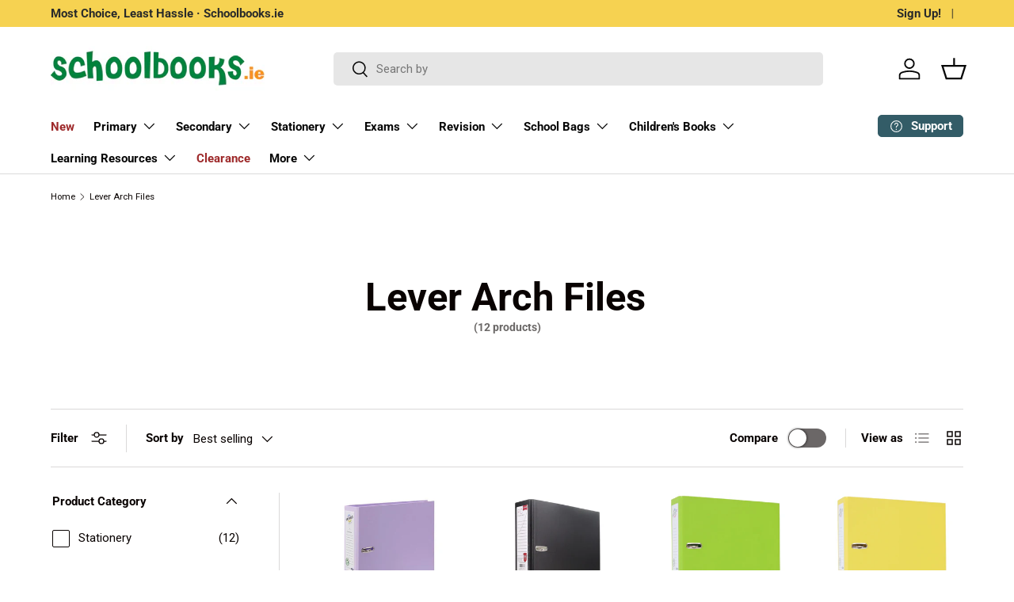

--- FILE ---
content_type: text/css
request_url: https://schoolbooks.ie/cdn/shop/t/150/assets/swatches.css?v=122573582329277477501718037149
body_size: -339
content:
[data-swatch]:before{background-color:rgba(var(--text-color) / .08)}[data-swatch="assorted colours"]:before{background-image:url(//schoolbooks.ie/cdn/shop/files/assorted-colours_250x250.png?v=4896568633740174176)}[data-swatch=black]:before{background-color:#000}[data-swatch=blue]:before{background-color:#2196f3}[data-swatch=brown]:before{background-color:#795548}[data-swatch=camouflage]:before{background-image:url(//schoolbooks.ie/cdn/shop/files/camouflage_250x250.png?v=12496957009625069109)}[data-swatch=clear]:before{background-color:#f4fafc}[data-swatch=cream]:before{background-color:#fffde7}[data-swatch=cyan]:before{background-color:#18ffff}[data-swatch=galaxy]:before{background-image:url(//schoolbooks.ie/cdn/shop/files/galaxy_250x250.png?v=2421669917515334179)}[data-swatch=gold]:before{background-color:gold}[data-swatch=green]:before{background-color:#4caf50}[data-swatch=grey]:before{background-color:#9e9e9e}[data-swatch=magenta]:before{background-color:#f0f}[data-swatch=maroon]:before{background-color:maroon}[data-swatch=navy]:before{background-color:navy}[data-swatch=orange]:before{background-color:#ff9800}[data-swatch=pink]:before{background-color:#f8bbd0}[data-swatch=purple]:before{background-color:#9c27b0}[data-swatch=rainbow]:before{background-image:url(//schoolbooks.ie/cdn/shop/files/rainbow_250x250.png?v=15165661691384109736)}[data-swatch=red]:before{background-color:#f44336}[data-swatch=salmon]:before{background-color:salmon}[data-swatch=silver]:before{background-color:silver}[data-swatch=white]:before{background-color:#fff}[data-swatch=wine]:before{background-color:#722f37}[data-swatch=yellow]:before{background-color:#ffeb3b}
/*# sourceMappingURL=/cdn/shop/t/150/assets/swatches.css.map?v=122573582329277477501718037149 */


--- FILE ---
content_type: application/javascript; charset=utf-8
request_url: https://searchanise-ef84.kxcdn.com/templates.5e6R1u4S6k.js
body_size: 4397
content:
Searchanise=window.Searchanise||{};Searchanise.templates={Platform:'shopify',StoreName:'Schoolbooks.ie',PersonalizationEnabled:'N',AutocompleteLayout:'multicolumn_new',AutocompleteStyle:'ITEMS_MULTICOLUMN_LIGHT_NEW',AutocompleteDescriptionStrings:0,AutocompleteSuggestionCount:3,AutocompleteCategoriesCount:10,AutocompletePagesCount:2,AutocompleteItemCount:9,AutocompleteSuggestOnSearchBoxEmpty:'Y',AutocompleteProductAttributeName:'vendor',AutocompleteShowProductCode:'N',AutocompleteShowMoreLink:'Y',AutocompleteIsMulticolumn:'Y',AutocompleteTemplate:'<div class="snize-ac-results-content"><div class="snize-results-html" style="cursor:auto;" id="snize-ac-results-html-container"></div><div class="snize-ac-results-columns"><div class="snize-ac-results-column"><ul class="snize-ac-results-list" id="snize-ac-items-container-1"></ul><ul class="snize-ac-results-list" id="snize-ac-items-container-2"></ul><ul class="snize-ac-results-list" id="snize-ac-items-container-3"></ul><ul class="snize-ac-results-list snize-view-all-container"></ul></div><div class="snize-ac-results-column"><ul class="snize-ac-results-multicolumn-list" id="snize-ac-items-container-4"></ul></div></div></div>',AutocompleteMobileTemplate:'<div class="snize-ac-results-content"><div class="snize-mobile-top-panel"><div class="snize-close-button"><button type="button" class="snize-close-button-arrow"></button></div><form action="#" style="margin: 0px"><div class="snize-search"><input id="snize-mobile-search-input" autocomplete="off" class="snize-input-style snize-mobile-input-style"></div><div class="snize-clear-button-container"><button type="button" class="snize-clear-button" style="visibility: hidden"></button></div></form></div><ul class="snize-ac-results-list" id="snize-ac-items-container-1"></ul><ul class="snize-ac-results-list" id="snize-ac-items-container-2"></ul><ul class="snize-ac-results-list" id="snize-ac-items-container-3"></ul><ul id="snize-ac-items-container-4"></ul><div class="snize-results-html" style="cursor:auto;" id="snize-ac-results-html-container"></div><div class="snize-close-area" id="snize-ac-close-area"></div></div>',AutocompleteItem:'<li class="snize-product ${product_classes}" data-original-product-id="${original_product_id}" id="snize-ac-product-${product_id}"><a href="${autocomplete_link}" class="snize-item" draggable="false"><div class="snize-thumbnail"><img src="${image_link}" class="snize-item-image ${additional_image_classes}" alt="${autocomplete_image_alt}"></div><span class="snize-title">${title}</span><span class="snize-description">${description}</span>${autocomplete_product_code_html}${autocomplete_product_attribute_html}${autocomplete_prices_html}${reviews_html}<div class="snize-labels-wrapper">${autocomplete_in_stock_status_html}${autocomplete_product_discount_label}${autocomplete_product_tag_label}${autocomplete_product_custom_label}</div></a></li>',AutocompleteMobileItem:'<li class="snize-product ${product_classes}" data-original-product-id="${original_product_id}" id="snize-ac-product-${product_id}"><a href="${autocomplete_link}" class="snize-item"><div class="snize-thumbnail"><img src="${image_link}" class="snize-item-image ${additional_image_classes}" alt="${autocomplete_image_alt}"></div><div class="snize-product-info"><span class="snize-title">${title}</span><span class="snize-description">${description}</span>${autocomplete_product_code_html}${autocomplete_product_attribute_html}<div class="snize-ac-prices-container">${autocomplete_prices_html}</div><div class="snize-labels-wrapper">${autocomplete_in_stock_status_html}${autocomplete_product_discount_label}${autocomplete_product_tag_label}${autocomplete_product_custom_label}</div>${reviews_html}</div></a></li>',AutocompleteResultsHTML:'<div style="text-align: center;"><a href="#" title="Exclusive sale"><img src="https://www.searchanise.com/images/sale_sign.jpg" style="display: inline;" /></a></div>',AutocompleteNoResultsHTML:'<p>Sorry, nothing found for [search_string].</p><p>Try some of our <a href="#" title="Bestsellers">bestsellers →</a>.</p>',AutocompleteResultsOrder:["categories","suggestions","pages","products"],LabelAutocompleteCategories:'Collections',LabelAutocompleteOutOfStock:'Out of Stock',LabelAutocompleteSku:'SKU',AutocompleteProductDiscountLabelShow:'Y',ResultsItemCount:48,ResultsPagesCount:4,ResultsCategoriesCount:4,ResultsShowActionButton:'add_to_cart',ResultsShowFiltersInTopSection:'N',ResultsProductAttributeName:'vendor',ResultsDescriptionStrings:0,ResultsShowProductDiscountLabel:'Y',SmartNavigationDefaultSorting:'sales_amount:desc',SmartNavigationOverrideSeo:'Y',ShowBestsellingSorting:'Y',ShowDiscountSorting:'Y',LabelResultsProductAttributeTitle:'Vendor',LabelResultsNothingFoundSeeAllCatalog:'Your search "[search_string]" didn\'t match any results. Look at [link_catalog_start]other items in our store[link_catalog_end]',LabelResultsOutOfStock:'Awaiting Stock',LabelResultsSku:'SKU',AutocompleteTagLabels:{"5428":{"label_id":5428,"product_tag":"Badge_In Stock","format":"text","type":"text","text":"IN STOCK","bg_color":"04833F","text_color":null,"image_type":"new","image_url":null,"position":null},"10664":{"label_id":10664,"product_tag":"Badge_Discontinued","format":"text","type":"text","text":"DISCONTINUED \/ OUT OF PRINT","bg_color":"BF0711","text_color":null,"image_type":"new","image_url":null,"position":null},"10666":{"label_id":10666,"product_tag":"Badge_Old Edition","format":"text","type":"text","text":"\u26a0\ufe0f OLD EDITION","bg_color":"F5CB42","text_color":"000000","image_type":"new","image_url":null,"position":null},"14832":{"label_id":14832,"product_tag":"Badge_Not Popular","format":"text","type":"text","text":"NOT POPULAR","bg_color":"F56565","text_color":null,"image_type":"new","image_url":"","position":null},"14834":{"label_id":14834,"product_tag":"Badge_Temporarily OOS with supplier","format":"text","type":"text","text":"TEMP. OOS WITH SUPPLIER","bg_color":"000000","text_color":null,"image_type":"new","image_url":"","position":null},"14836":{"label_id":14836,"product_tag":"Badge_In Reprint","format":"text","type":"text","text":"IN REPRINT","bg_color":"51258C","text_color":null,"image_type":"new","image_url":null,"position":null},"14846":{"label_id":14846,"product_tag":"Badge_Not Yet Published","format":"text","type":"text","text":"NOT YET PUBLISHED","bg_color":"51258C","text_color":null,"image_type":"new","image_url":null,"position":null},"15140":{"label_id":15140,"product_tag":"New for 2025","format":"text","type":"text","text":"NEW FOR 2025","bg_color":"4AAC49","text_color":null,"image_type":"new","image_url":null,"position":null},"28600":{"label_id":28600,"product_tag":"Badge_Awaiting Stock","format":"text","type":"text","text":"AWAITING STOCK","bg_color":"F6D251","text_color":"000000","image_type":"new","image_url":null,"position":null},"2143308":{"label_id":2143308,"product_tag":"Badge_Extended Catalogue","format":"text","type":"text","text":"BACKORDER","bg_color":"65A10A","text_color":null,"image_type":null,"image_url":null,"position":null}},AutocompleteCustomLabels:{"5428":{"label_id":5428,"product_tag":"Badge_In Stock","format":"text","type":"text","text":"IN STOCK","bg_color":"04833F","text_color":null,"image_type":"new","image_url":null,"position":null},"10664":{"label_id":10664,"product_tag":"Badge_Discontinued","format":"text","type":"text","text":"DISCONTINUED \/ OUT OF PRINT","bg_color":"BF0711","text_color":null,"image_type":"new","image_url":null,"position":null},"10666":{"label_id":10666,"product_tag":"Badge_Old Edition","format":"text","type":"text","text":"\u26a0\ufe0f OLD EDITION","bg_color":"F5CB42","text_color":"000000","image_type":"new","image_url":null,"position":null},"14832":{"label_id":14832,"product_tag":"Badge_Not Popular","format":"text","type":"text","text":"NOT POPULAR","bg_color":"F56565","text_color":null,"image_type":"new","image_url":"","position":null},"14834":{"label_id":14834,"product_tag":"Badge_Temporarily OOS with supplier","format":"text","type":"text","text":"TEMP. OOS WITH SUPPLIER","bg_color":"000000","text_color":null,"image_type":"new","image_url":"","position":null},"14836":{"label_id":14836,"product_tag":"Badge_In Reprint","format":"text","type":"text","text":"IN REPRINT","bg_color":"51258C","text_color":null,"image_type":"new","image_url":null,"position":null},"14846":{"label_id":14846,"product_tag":"Badge_Not Yet Published","format":"text","type":"text","text":"NOT YET PUBLISHED","bg_color":"51258C","text_color":null,"image_type":"new","image_url":null,"position":null},"15140":{"label_id":15140,"product_tag":"New for 2025","format":"text","type":"text","text":"NEW FOR 2025","bg_color":"4AAC49","text_color":null,"image_type":"new","image_url":null,"position":null},"28600":{"label_id":28600,"product_tag":"Badge_Awaiting Stock","format":"text","type":"text","text":"AWAITING STOCK","bg_color":"F6D251","text_color":"000000","image_type":"new","image_url":null,"position":null},"2143308":{"label_id":2143308,"product_tag":"Badge_Extended Catalogue","format":"text","type":"text","text":"BACKORDER","bg_color":"65A10A","text_color":null,"image_type":null,"image_url":null,"position":null}},ResultsTagLabels:{"5430":{"label_id":5430,"product_tag":"Discontinued","format":"text","type":"text","text":"DISCONTINUED \/ OUT OF PRINT","bg_color":"BF0711","text_color":null,"image_type":"new","image_url":"","position":"top-left"},"14838":{"label_id":14838,"product_tag":"In Stock","format":"text","type":"text","text":"IN STOCK","bg_color":"04833f","text_color":null,"image_type":"new","image_url":"","position":"top-left"},"14840":{"label_id":14840,"product_tag":"Awaiting Stock","format":"text","type":"text","text":"AWAITING STOCK","bg_color":"FC911E","text_color":null,"image_type":"new","image_url":"","position":"top-left"},"14842":{"label_id":14842,"product_tag":"In Reprint","format":"text","type":"text","text":"IN REPRINT","bg_color":"51258c","text_color":null,"image_type":"new","image_url":"","position":"top-left"},"14844":{"label_id":14844,"product_tag":"Temp. OOS with Supplier","format":"text","type":"text","text":"TEMP. OOS WITH SUPPLIER","bg_color":"000000","text_color":null,"image_type":"new","image_url":"","position":"top-left"}},ResultsCustomLabels:{"5430":{"label_id":5430,"product_tag":"Discontinued","format":"text","type":"text","text":"DISCONTINUED \/ OUT OF PRINT","bg_color":"BF0711","text_color":null,"image_type":"new","image_url":"","position":"top-left"},"14838":{"label_id":14838,"product_tag":"In Stock","format":"text","type":"text","text":"IN STOCK","bg_color":"04833f","text_color":null,"image_type":"new","image_url":"","position":"top-left"},"14840":{"label_id":14840,"product_tag":"Awaiting Stock","format":"text","type":"text","text":"AWAITING STOCK","bg_color":"FC911E","text_color":null,"image_type":"new","image_url":"","position":"top-left"},"14842":{"label_id":14842,"product_tag":"In Reprint","format":"text","type":"text","text":"IN REPRINT","bg_color":"51258c","text_color":null,"image_type":"new","image_url":"","position":"top-left"},"14844":{"label_id":14844,"product_tag":"Temp. OOS with Supplier","format":"text","type":"text","text":"TEMP. OOS WITH SUPPLIER","bg_color":"000000","text_color":null,"image_type":"new","image_url":"","position":"top-left"}},CategorySortingRule:"searchanise",ShopifyCurrency:'EUR',ShopifyMarketsSupport:'Y',ShopifyLocales:{"en":{"locale":"en","name":"English","primary":true,"published":true}},ShopifyRegionCatalogs:{"IE":["1379958855"],"AE":["411304007"],"JP":["411304007"],"AU":["411304007"],"GR":["411304007"],"IN":["411304007"],"TH":["411304007"],"SK":["411304007"],"SI":["411304007"],"SE":["411304007"],"PT":["411304007"],"PL":["411304007"],"NL":["411304007"],"MT":["411304007"],"LV":["411304007"],"LU":["411304007"],"LT":["411304007"],"JE":["411304007"],"IT":["411304007"],"IM":["411304007"],"HU":["411304007"],"HR":["411304007"],"GG":["411304007"],"GB":["411304007"],"FR":["411304007"],"FI":["411304007"],"ES":["411304007"],"EE":["411304007"],"DK":["411304007"],"DE":["411304007"],"CZ":["411304007"],"CA":["411304007"],"BE":["411304007"],"AT":["411304007"],"US":["97483161934"]},Redirects:{"https:\/\/www.schoolbooks.ie\/pages\/adults-colouring-pages":["adult colouring book","adult colouring pages","adult colouring","adult colouring books","colouring book adult","colouring books adult","colouring books for adults"],"https:\/\/www.schoolbooks.ie\/pages\/search-results-page?q=text+and+tests+cj+fallon":["texts and tests","texts & tests","text and tests","text & tests"],"https:\/\/www.schoolbooks.ie\/cart":["basket","cart"],"https:\/\/www.schoolbooks.ie\/pages\/search-results-page?q=inspire+educate.ie":["inspire wisdom for the world"],"https:\/\/www.schoolbooks.ie\/pages\/offers":["offer","discount","discount code"],"https:\/\/www.schoolbooks.ie\/pages\/search-results-page?q=text+and+tests+1":["texts and tests 1","texts & tests 1"],"https:\/\/www.schoolbooks.ie\/collections\/mrs-murphys-copies":["mrs murphy","mrs murphy's","mrs murphy's copies"],"https:\/\/schoolbooks.ie\/pages\/faq":["faq","faq's","frequently asked questions"],"https:\/\/www.schoolbooks.ie\/pages\/search-results-page?q=text+and+tests+4":["texts and tests 4","texts & tests 4"],"https:\/\/www.schoolbooks.ie\/products\/edco-bua-na-cainte-1-pupils-book":["bus na cainte 1"],"https:\/\/www.schoolbooks.ie\/pages\/search-results-page?q=text+and+tests+6":["texts and tests 6","texts & tests 6"],"https:\/\/www.schoolbooks.ie\/pages\/search-results-page?q=text+and+tests+3":["texts and tests 3","texts & tests 3"],"https:\/\/www.schoolbooks.ie\/collections\/sight-and-sounds":["sights and sounds"],"https:\/\/www.schoolbooks.ie\/pages\/search-results-page?q=text+and+tests+2":["texts and tests 2","texts & tests 2"],"https:\/\/www.schoolbooks.ie\/products\/edco-bua-na-cainte-b":["bus na cainte b"],"https:\/\/www.schoolbooks.ie\/pages\/delivery":["shipping","delivery","delivery time","delivery cost"],"https:\/\/www.schoolbooks.ie\/collections\/tables-champion":["table champions"],"https:\/\/www.schoolbooks.ie\/pages\/booterstown-national-school":["booterstown","booterstown national school","booterstown ns","booterstown 1st class","booterstown 2nd class","booterstown 3rd class","booterstown 4th class","booterstown 5th class","booterstown 6th class","booterstown 1st","booterstown 2nd","booterstown 3rd","booterstown 4th","booterstown 5th","booterstown 6th","booterstown national school junior infants","booterstown national school senior infants","booterstown national school 1st","booterstown national school 2nd","booterstown national school 3rd","booterstown national school 4th","booterstown national school 5th","booterstown national school 6th","booterstown national school 1st class","booterstown national school 2nd class","booterstown national school 3rd class","booterstown national school 4th class","booterstown national school 5th class","booterstown national school 6th class"],"https:\/\/schoolbooks.ie\/pages\/delivery":["delivery rates & options"],"https:\/\/www.schoolbooks.ie\/collections\/copy-covers":["copy book covers","plastic copy covers"],"https:\/\/www.schoolbooks.ie\/pages\/search-results-page?q=text+and+tests+7":["texts and tests 7","texts & tests 7"],"https:\/\/www.schoolbooks.ie\/pages\/book-covering-service":["school book covers","school book cover","book cover","book covers","book covering service","covering service","school book covering service"],"https:\/\/www.schoolbooks.ie\/collections\/bua-na-cainte":["bua na cainte","bus na cainte","bun na cainte"],"https:\/\/www.schoolbooks.ie\/pages\/search-results-page?q=text+and+tests+5":["texts and tests 5","texts & tests 5"],"https:\/\/www.schoolbooks.ie\/products\/edco-bua-na-cainte-2-pupils-book":["bus na cainte 2"],"https:\/\/www.schoolbooks.ie\/collections\/grow-in-love":["grow in love workbook"],"https:\/\/www.schoolbooks.ie\/pages\/returns-made-easy":["book return","book returned","book returns","easy return","how to return a book","how to return books","how to return","return book","return books","return product","return products","returned book","returned books","returning book","returning a book","returning books","returns made easy","returns","where to returns","returns made easy - how to return an unwanted item to schoolbooks.ie"],"https:\/\/www.schoolbooks.ie\/collections\/onwords-and-upwords":["onwards and upwards"],"https:\/\/www.schoolbooks.ie\/pages\/mount-anville-montessori-junior-school":["mount anville","mount anville 1st class","mount anville 2nd class","mount anville 3rd class","mount anville 4th class","mount anville 5th class","mount anville 6th class","mount anville junior 3","mount anville junior 4","mount anville junior 5","mount anville junior 6","mount anville 1st","mount anville 2nd","mount anville 3rd","mount anville 4th","mount anville 5th","mount anville 6th"]},HiddenPriceTags:'SEARCHANISE-HIDDEN-PRICE',PriceFormatSymbol:'€',PriceFormatBefore:'€',ColorsCSS:'.snize-ac-results .snize-label { color: #00823E; }.snize-ac-results .snize-title { color: #00823E; }div.snize-ac-results.snize-ac-results-mobile span.snize-title { color: #00823E; }.snize-ac-results .snize-description { color: #333333; }div.snize-ac-results.snize-ac-results-mobile .snize-description { color: #333333; }.snize-ac-results span.snize-discounted-price { color: #FF0000; }.snize-ac-results .snize-attribute { color: #333; }.snize-ac-results .snize-sku { color: #333; }.snize-ac-results.snize-new-design .snize-view-all-link { background-color: #00823E; }.snize-ac-results.snize-new-design .snize-nothing-found .snize-popular-suggestions-view-all-products-text { background-color: #00823E; }div.snize-ac-results button.snize-button { background-color: #323232; }',CustomCSS:'div.snize-ac-results button.snize-button.snize-action-button.snize-add-to-cart-button {    color: white;    background: #335C67;    margin-top: 7px;    padding: 4px 7px 4px 7px;    font-size: 14px;    font-weight: bold;    width: 100%;}div.snize-ac-results button.snize-button.snize-action-button.snize-view-product-button {    color: white;    background: #9E2A2B;    margin-top: 7px;    padding: 4px 7px 4px 7px;    font-size: 14px;    font-weight: bold;    width: 100%;}.snize-results-page .container--narrow {    max-width: 1600px;}.snize-out-of-stock {    content: "";    background: #FFFFFF;}.snize-ac-results .snize-title {    font-weight: bold;    font-size: 14px;    font-family: Roboto, Arial, Helvetica, sans-serif;}.snize-ac-results .snize-attribute {    font-size: 12px;    font-family: Roboto, Arial, Helvetica, sans-serif;}.snize-ac-results .snize-price {    font-size: 14px;    font-family: Roboto, Arial, Helvetica, sans-serif;}.snize-ac-results .snize-product-label {    font-size: 11px;    font-family: Roboto, Arial, Helvetica, sans-serif;}.snize-product-tag-old-edition .snize-product-tag-label {    color: white;}.snize-product-tag-discontinued .snize-product-tag-in-stock .snize-product-tag-label {    color: white;}div.snize:not(.snize-mobile-design) #snize-search-results-grid-mode li.snize-product {width: 23% !important;min-width: auto;}',CustomJS:'document.addEventListener(\'Searchanise.Loaded\',function(){(function($){var items;$(document).on(\'Searchanise.DataRequestEnd\',function(event,type,params,data){if(type==\'autocomplete\'){items=data.items}});$(document).on(\'Searchanise.AutocompleteUpdated\',function(event,input,container){$.each(items,function(){var buttonText=Searchanise.GetWidgets().options.LabelResultsAddToCart;var buttonClass=\'snize-add-to-cart-button\';if(this.quantity==0){buttonText=Searchanise.GetWidgets().options.LabelResultsViewProduct;buttonClass=\'snize-view-product-button\'}\nif(window.innerWidth>1024){$(\'#snize-ac-product-\'+this.product_id).find(\'a.snize-item\').append(`<button class="snize-button snize-action-button ${buttonClass}" data-add-to-cart-id=${this.add_to_cart_id}>${buttonText}</button>`)}else{$(\'#snize-ac-product-\'+this.product_id).find(\'.snize-product-info\').append(`<button class="snize-button snize-action-button ${buttonClass}" data-add-to-cart-id=${this.add_to_cart_id}>${buttonText}</button>`)}});$(\'button.snize-add-to-cart-button\',container).unbind().click(function(e){e.preventDefault();e.stopImmediatePropagation();var target=$(e.target);if(target.hasClass(\'size-button-view-cart\')){window.location.href=\'/cart\';return}\nvar ajaxData={url:\'/cart/add.js\',data:{id:$(this).data(\'addToCartId\'),quantity:1}};$.ajax($.extend({method:\'post\',dataType:\'json\',beforeSend:function(){target.prop(\'disabled\',!0).data(\'text\',target.text()).css(\'width\',target.width()+\'px\').text(\'...\')},error:function(jqXHR){},success:function(data,textStatus,jqXHR){target.prop(\'disabled\',!1).addClass(\'size-button-view-cart\').text(Searchanise.GetWidgets().options.LabelResultsViewCart);if($(\'.header__action-item--cart #mini-cart\').length){document.querySelector(\'body\').dispatchEvent(new CustomEvent(\'product:added\',{bubbles:!0,detail:{variant:$(this).data(\'addToCartId\'),quantity:1}}))}},},ajaxData));return!1})})})(window.Searchanise.$)})'}